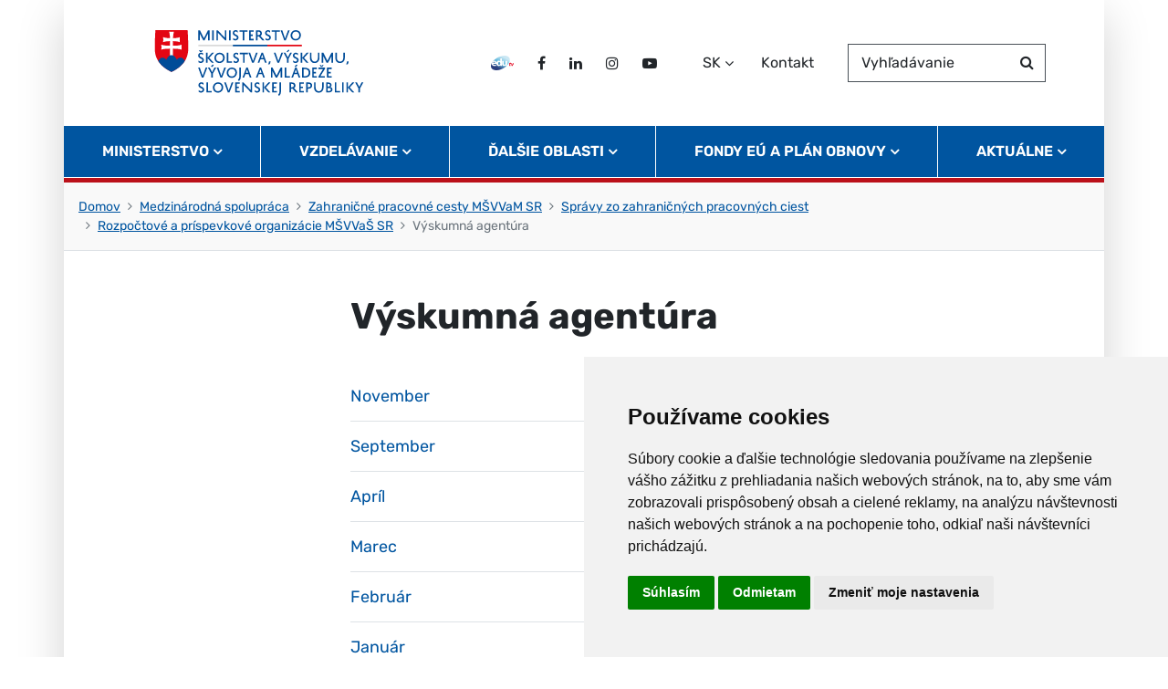

--- FILE ---
content_type: text/html; charset=UTF-8
request_url: https://www.minedu.sk/vyskumna-agentura/
body_size: 35535
content:

<!DOCTYPE html>
<!--[if lt IE 7 ]><html class="ie ie6 no-js" lang="sk"> <![endif]-->
<!--[if IE 7 ]><html class="ie ie7 no-js" lang="sk"> <![endif]-->
<!--[if IE 8 ]><html class="ie ie8 no-js" lang="sk"> <![endif]-->
<!--[if IE 9 ]><html class="ie ie9 no-js" lang="sk"> <![endif]-->
<!--[if (gte IE 10)|!(IE)]><!--><html class="no-js" lang="sk"> <!--<![endif]-->
<head>
<meta charset="utf-8" />
<meta name="generator" content="SysCom Content Management System (www.syscom.sk)" />
<meta name="viewport" content="width=device-width, initial-scale=1, shrink-to-fit=no" />
<link href="/assets/default/css/bundle.min.css?v=1.2.1" type="text/css" rel="stylesheet" />
<title>Výskumná agentúra | Ministerstvo školstva, výskumu, vývoja a mládeže Slovenskej republiky</title>
<script src="/assets/default/js/bundle.js?v=1.2.1"></script>
<meta name="theme-color" content="#2c2d2d">
<meta name="google-translate-customization" content="1aeebcf752e0ea35-9e8de668c67219ed-g77b6fb7e3199735a-d">

<script src="https://code.jquery.com/jquery-3.6.1.min.js" integrity="sha256-o88AwQnZB+VDvE9tvIXrMQaPlFFSUTR+nldQm1LuPXQ=" crossorigin="anonymous"></script>

<script type="text/javascript" src="//www.freeprivacypolicy.com/public/cookie-consent/4.0.0/cookie-consent.js"></script>
<script type="text/javascript">
document.addEventListener('DOMContentLoaded', function () {
cookieconsent.run({"notice_banner_type":"simple","consent_type":"express","palette":"light","language":"sk","page_load_consent_levels":["strictly-necessary"],"notice_banner_reject_button_hide":false,"preferences_center_close_button_hide":false,"page_refresh_confirmation_buttons":false,"website_name":"Ministerstvo školstva, výskumu, vývoja a mládeže Slovenskej republiky."});
});
</script>

<!-- Google Analytics -->
<script async src="https://www.googletagmanager.com/gtag/js?id=G-3YDR57X5KB" type="text/plain" cookie-consent="tracking"></script>
<script type="text/plain" cookie-consent="tracking">
  window.dataLayer = window.dataLayer || [];
  function gtag(){dataLayer.push(arguments);}
  gtag('js', new Date());

  gtag('config', 'G-3YDR57X5KB');   

</script>
<!-- end of Google Analytics-->

<style>
.navbar .nav-main .nav-link {
    padding: 15px;
}
@media (min-width: 992px) and (max-width: 1199.98px) {
    .navbar .nav-main .nav-link {
        font-size: 0.9375rem;
    }
}
</style>
</head>
<body class="sub artpro-1 art-19918 lang-sk">

    <div class="offcanvas offcanvas-start" tabindex="-1" id="offcanvas" aria-labelledby="offnavLabel">
        <div class="offcanvas-header row gx-2 border-bottom border-danger border-5">
    
            <div class="col-auto">
                <div class="header__branding">
                    <span class="visually-hidden" id="offnavLabel">Navigácia</span>
                    <a href="http://www.minedu.sk/" aria-label="Na úvodnú stránku">
                        <img src="/assets/default/img/logo-minedu-sk.svg" width="300" height="42" class="header__logo" alt="Ministerstvo školstva, výskumu, vývoja a mládeže Slovenskej republiky">
                    </a>
                </div>
            </div>
            <div class="col-auto ms-auto">
                <button class="header__toggle-menu off-close btn" type="button"
                    aria-label="Zavrieť navigáciu" aria-controls="offcanvas" aria-expanded="true" data-bs-dismiss="offcanvas">
                    <i class="fa fa-times me-2" aria-hidden="true"></i>Zavrieť
                </button>
            </div>
        </div>
        <div class="offcanvas-body">
            <div class="row header mb-4">
                <div class="col">
                    <!-- search -->
                    <div class="search-form">
                        <div class="row gx-1">
                            <div class="col">
                                <form action="http://www.minedu.sk/vysledky-vyhladavania/" method="get">
                                    <div class="form-floating">
                                        <input type="text" name="search" class="form-control" id="headerSearchInputOffcanvas" placeholder="Vyhľadávanie">
                                        <label for="headerSearchInputOffcanvas">Vyhľadávanie</label>
                                        <button class="btn" type="submit">
                                            <i class="fa fa-search" aria-hidden="true"></i>
                                            <span class="visually-hidden">Hľadať</span>
                                        </button>
                                    </div>
                                </form>
                            </div>
                        </div>
                    </div>
                    <!-- / search -->
                </div>
                <div class="col-auto">
                    <!-- lang -->
                    <div class="btn-group dropdown -lang">
                        <button class="btn dropdown-toggle" type="button" id="ddHeaderLang2" data-bs-toggle="dropdown"
                            aria-label="Zvoľte jazyk" aria-expanded="false">
                            SK
                        </button>
                        <ul class="dropdown-menu dropdown-menu-end dropdown-menu-lg-start" aria-labelledby="ddHeaderLang2">
                            <li>
                                <a class="dropdown-item" hreflang="sk" lang="sk" href="http://www.minedu.sk/">
                                    SK
                                </a>
                                <a class="dropdown-item" hreflang="en" lang="en" href="http://www.minedu.sk/about-the-ministry/">
                                    EN
                                </a>
                            </li>
                        </ul>
                    </div>
                    <!-- / lang -->
                </div>
            </div>
            <ul class="offnav"><li class="offnav__item -has-sub"><a href="#offMnuItem-c-1" class="offnav__link collapsed -level-1" role="button" id="offMnuItem-1" data-bs-toggle="collapse" aria-expanded="false" aria-controls="offMnuItem-c-1">Ministerstvo</a><div class="collapse" id="offMnuItem-c-1" aria-labelledby="offMnuItem-1"><ul class="offnav__sub"><li><a href="http://www.minedu.sk/statut-a-organizacny-poriadok-msvvam-sr/" class="-level-2">Štatút a organizačný poriadok</a></li><li><a href="http://www.minedu.sk/vedenie-ministerstva-skolstva-vyskumu-vyvoja-a-mladeze-sr/" class="-level-2"> Vedenie MŠVVaM SR</a></li><li><a href="http://www.minedu.sk/rozpocet-ministerstva-skolstva-vyskumu-vyvoja-a-mladeze-sr/" class="-level-2">Rozpočet MŠVVaM SR</a></li><li><a href="http://www.minedu.sk/dokumenty-a-materialy/" class="-level-2">Dokumenty a materiály</a></li><li><a href="http://www.minedu.sk/legislativa/" class="-level-2">Legislatíva</a></li><li><a href="http://www.minedu.sk/poradne-organy/" class="-level-2">Poradné orgány</a></li><li><a href="http://www.minedu.sk/organizacie-rezortu/" class="-level-2">Organizácie rezortu</a></li><li><a href="http://www.minedu.sk/osobny-urad-ministerstva-skolstva-vyskumu-vyvoja-a-mladeze-sr/" class="-level-2">Osobný úrad MŠVVaM SR</a></li><li><a href="http://www.minedu.sk/vyberove-konania/" class="-level-2">Výberové konania</a></li><li><a href="http://www.minedu.sk/informatizacia-a-digitalizacia-skolstva/" class="-level-2">Informatizácia školstva</a></li><li><a href="http://www.minedu.sk/povinne-zverejnovane-materialy/" class="-level-2">Povinne zverejňované materiály</a></li><li><a href="http://www.minedu.sk/slobodny-pristup-k-informaciam/" class="-level-2">Slobodný prístup k informáciam</a></li><li><a href="http://www.minedu.sk/eduoko-proti-korupcii/" class="-level-2">EDUOKO proti korupcii</a></li><li><a href="http://www.minedu.sk/vybor-pre-vyskum-vzdelavanie-a-vychovu-v-oblasti-ludskych-prav-a-rozvojoveho-vzdelavania/" class="-level-2"> Výbor pre výskum, vzdelávanie a výchovu v oblasti ľudských práv a rozvojového vzdelávania</a></li><li><a href="http://www.minedu.sk/logo/" class="-level-2">Logo</a></li></ul></div></li><li class="offnav__item -has-sub"><a href="#offMnuItem-c-2" class="offnav__link collapsed -level-1" role="button" id="offMnuItem-2" data-bs-toggle="collapse" aria-expanded="false" aria-controls="offMnuItem-c-2">Vzdelávanie</a><div class="collapse" id="offMnuItem-c-2" aria-labelledby="offMnuItem-2"><ul class="offnav__sub"><li><a href="http://www.minedu.sk/predprimarne-vzdelavanie/" class="-level-2">Predprimárne vzdelávanie</a></li><li><a href="http://www.minedu.sk/vychova-a-vzdelavanie-v-zakladnych-skolach/" class="-level-2">Základné vzdelávanie</a></li><li><a href="http://www.minedu.sk/vychova-a-vzdelavanie-v-strednych-skolach/" class="-level-2">Stredné vzdelávanie</a></li><li><a href="http://www.minedu.sk/vysoke-skolstvo/" class="-level-2">Vysokoškolské vzdelávanie</a></li><li><a href="http://www.minedu.sk/narodnostne-skolstvo/" class="-level-2">Národnostné vzdelávanie</a></li><li><a href="http://www.minedu.sk/195-sk/celozivotne-vzdelavanie-vzdelavanie-dospelych/" class="-level-2">Celoživotné vzdelávanie</a></li><li><a href="http://www.minedu.sk/mladez/" class="-level-2">Mládež</a></li><li><a href="http://www.minedu.sk/specialne-a-inkluzivne-vzdelavanie/" class="-level-2">Špeciálne a inkluzívne vzdelávanie</a></li><li><a href="http://www.minedu.sk/vychova-a-vzdelavanie-v-zakladnych-umeleckych-skolach/" class="-level-2">Základné umelecké školy</a></li><li><a href="http://www.minedu.sk/vzdelavanie-v-jazykovych-skolach/" class="-level-2">Jazykové školy</a></li><li><a href="http://www.minedu.sk/vychova-a-vzdelavanie-v-sukromnych-a-cirkevnych-skolach/" class="-level-2">Súkromné a cirkevné školy</a></li><li><a href="http://www.minedu.sk/dalsie-oblasti-vzdelavania/" class="-level-2">Ďalšie oblasti vzdelávania</a></li></ul></div></li><li class="offnav__item -has-sub"><a href="#offMnuItem-c-3" class="offnav__link collapsed -level-1" role="button" id="offMnuItem-3" data-bs-toggle="collapse" aria-expanded="false" aria-controls="offMnuItem-c-3">Ďalšie oblasti</a><div class="collapse" id="offMnuItem-c-3" aria-labelledby="offMnuItem-3"><ul class="offnav__sub"><li><a href="http://www.minedu.sk/veda-a-technika/" class="-level-2">Veda a technika</a></li><li><a href="http://www.minedu.sk/182-sk/medzinarodna-spolupraca/" class="-level-2">Medzinárodná spolupráca</a></li><li><a href="http://www.minedu.sk/institut-vzdelavacej-politiky/" class="-level-2">Inštitút vzdelávacej politiky</a></li><li><a href="http://www.minedu.sk/zdravie-a-pohybove-aktivity/" class="-level-2">Zdravie a pohybové aktivity</a></li><li><a href="http://www.minedu.sk/otvorene-data-msvvam/" class="-level-2">Otvorené dáta MŠVVaM</a></li></ul></div></li><li class="offnav__item -has-sub"><a href="#offMnuItem-c-4" class="offnav__link collapsed -level-1" role="button" id="offMnuItem-4" data-bs-toggle="collapse" aria-expanded="false" aria-controls="offMnuItem-c-4">Fondy EÚ a Plán obnovy</a><div class="collapse" id="offMnuItem-c-4" aria-labelledby="offMnuItem-4"><ul class="offnav__sub"><li><a href="http://www.minedu.sk/strukturalne-fondy-eu/" class="-level-2">Štrukturálne fondy EÚ</a></li><li><a href="http://www.minedu.sk/boj-proti-podvodom-pri-ochrane-financnych-zaujmov-eu-v-sr/" class="-level-2">Boj proti podvodom pri ochrane finančných záujmov EÚ v SR</a></li><li><a href="http://www.minedu.sk/plan-obnovy-a-odolnosti-sr/" class="-level-2">Plán obnovy</a></li><li><a href="http://www.minedu.sk/eduoko-proti-korupcii/" class="-level-2">EDUOKO proti korupcii</a></li></ul></div></li><li class="offnav__item -has-sub"><a href="#offMnuItem-c-5" class="offnav__link collapsed -level-1" role="button" id="offMnuItem-5" data-bs-toggle="collapse" aria-expanded="false" aria-controls="offMnuItem-c-5">Aktuálne</a><div class="collapse" id="offMnuItem-c-5" aria-labelledby="offMnuItem-5"><ul class="offnav__sub"><li><a href="http://www.minedu.sk/aktuality/" class="-level-2">Aktuality</a></li><li><a href="http://www.minedu.sk/29012-sk/vyzvy/" class="-level-2">Výzvy</a></li><li><a href="http://www.minedu.sk/financovanie-skolstva/" class="-level-2">Financovanie školstva</a></li><li><a href="http://www.minedu.sk/np-edit/" class="-level-2">NP edIT</a></li><li><a href="https://ukrajina.minedu.sk" class="-level-2">Situácia na Ukrajine</a></li><li><a href="http://www.minedu.sk/blogy-a-reportaze/" class="-level-2">Blogy a reportáže</a></li></ul></div></li></ul>

            <div class="mt-auto pt-3 border-top">
                <!-- social -->
                <ul class="d-flex list-unstyled list-social mb-0">
                    <li>
                        <a href="https://viki.iedu.sk/resources/browser/edu-tv" title="edu TV" class="btn">
                            <img src="/assets/default/img/edu-tv.svg" alt="edu TV" aria-hidden="true">
                            <span class="visually-hidden">EDU TV</span>
                        </a>
                    </li>
                    <li>
                        <a href="https://www.facebook.com/minedu.sk/" title="Facebook" class="btn">
                            <i class="fa fa-facebook" aria-hidden="true"></i>
                            <span class="visually-hidden">Facebook</span>
                        </a>
                    </li>
                    <li>
                        <a href="https://www.linkedin.com/company/ministerstvo-školstva-vedy-výskumu-a-športu-slovenskej-republiky" title="LinkedIn" class="btn">
                            <i class="fa fa-linkedin" aria-hidden="true"></i>
                            <span class="visually-hidden">LinkedIn</span>
                        </a>
                    </li>
                    <li>
                        <a href="https://www.instagram.com/ministerstvoskolstva/" title="Instagram" class="btn">
                            <i class="fa fa-instagram" aria-hidden="true"></i>
                            <span class="visually-hidden">Instagram</span>
                        </a>
                    </li>
                    <li>
                        <a href="https://www.youtube.com/channel/UChe5Ua4t6WAYi2fhopFsSZQ" title="Twitter" class="btn">
                            <i class="fa fa-youtube-play" aria-hidden="true"></i>
                            <span class="visually-hidden">Twitter</span>
                        </a>
                    </li>
                    <li>
                        <a href="http://www.minedu.sk/kontakty/" class="btn">Kontakt</a>
                    </li>
                </ul>
                <!-- / social -->
            </div>
        </div>
    </div>

    <div id="wrap" class="container px-0">
        <header id="header" class="header">
            <nav class="header-navbar border-bottom border-danger border-5">
                <div class="row g-0 header__top align-items-center">
                    <div class="col-auto theme-inner-ps">
                        <a class="header__branding" href="http://www.minedu.sk/" aria-label="Ministerstvo školstva, výskumu, vývoja a mládeže Slovenskej republiky">
                            <h1>
                                <img src="/assets/default/img/logo-minedu-sk.svg" width="300" height="42" class="header__logo" alt="Ministerstvo školstva, výskumu, vývoja a mládeže Slovenskej republiky">
                            </h1>
                        </a>
                        <a class="visually-hidden-focusable" href="#page">Skočiť na obsah</a>
                    </div>
            
                    <div class="col-auto ms-auto theme-inner-pe d-none d-lg-flex">
                        <div class="row align-items-center">
                            <div class="col-auto">
                                <!-- social -->
                                <ul class="d-flex list-unstyled list-social mb-0">
                                    <li>
                                        <a href="https://viki.iedu.sk/resources/browser/edu-tv" title="edu TV" class="btn">
                                            <img src="/assets/default/img/edu-tv.svg" alt="edu TV" aria-hidden="true">
                                            <span class="visually-hidden">EDU TV</span>
                                        </a>
                                    </li>
                                    <li>
                                        <a href="https://www.facebook.com/minedu.sk/" title="Facebook" class="btn">
                                            <i class="fa fa-facebook" aria-hidden="true"></i>
                                            <span class="visually-hidden">Facebook</span>
                                        </a>
                                    </li>
                                    <li>
                                        <a href="https://www.linkedin.com/company/ministerstvo-školstva-vedy-výskumu-a-športu-slovenskej-republiky" title="LinkedIn" class="btn">
                                            <i class="fa fa-linkedin" aria-hidden="true"></i>
                                            <span class="visually-hidden">LinkedIn</span>
                                        </a>
                                    </li>
                                    <li>
                                        <a href="https://www.instagram.com/ministerstvoskolstva/" title="Instagram" class="btn">
                                            <i class="fa fa-instagram" aria-hidden="true"></i>
                                            <span class="visually-hidden">Instagram</span>
                                        </a>
                                    </li>
                                    <li>
                                        <a href="https://www.youtube.com/channel/UChe5Ua4t6WAYi2fhopFsSZQ" title="Twitter" class="btn">
                                            <i class="fa fa-youtube-play" aria-hidden="true"></i>
                                            <span class="visually-hidden">Twitter</span>
                                        </a>
                                    </li>
                                </ul>
                                <!-- / social -->
                            </div>
                            <div class="col-auto">
                                <!-- lang -->
                                <div class="btn-group dropdown -lang">
                                    <button class="btn dropdown-toggle" type="button" id="ddHeaderLang" data-bs-toggle="dropdown"
                                        aria-label="Zvoľte jazyk" aria-expanded="false">
                                        SK
                                    </button>
                                    <ul class="dropdown-menu dropdown-menu-end dropdown-menu-lg-start" aria-labelledby="ddHeaderLang">
                                        <li>
                                            <a class="dropdown-item" hreflang="sk" lang="sk" href="/">
                                                SK
                                            </a>
                                        </li>
                                        <li>
                                            <a class="dropdown-item" hreflang="en" lang="en" href="http://www.minedu.sk/about-the-ministry/">
                                                EN
                                            </a>
                                        </li>
                                    </ul>
                                </div>
                                <!-- / lang -->
                                <a href="http://www.minedu.sk/kontakty/" class="btn">Kontakt</a>
                            </div>
                            <div class="col-auto">
                                <!-- search -->
                                <div class="search-form">
                                    <div class="row gx-1">
                                        <div class="col">
                                            <form action="http://www.minedu.sk/vysledky-vyhladavania/" method="get">
                                                <div class="form-floating">
                                                    <input type="text" name="search" class="form-control" id="headerSearchInput" placeholder="Vyhľadávanie">
                                                    <label for="headerSearchInput">Vyhľadávanie</label>
                                                    <button class="btn" type="submit">
                                                        <i class="fa fa-search" aria-hidden="true"></i>
                                                        <span class="visually-hidden">Hľadať</span>
                                                    </button>
                                                </div>
                                            </form>
                                        </div>
                                    </div>
                                </div>
                                <!-- / search -->
                            </div>
                        </div>
                    </div>
            
                    <div class="col-auto ms-auto d-lg-none">
                        <button id="toggleOffcanvas" class="header__toggle-menu btn d-lg-none" type="button"
                            aria-label="Prepnúť navigáciu" data-bs-toggle="offcanvas" data-bs-target="#offcanvas" aria-controls="offcanvas">
                            <i class="fa fa-bars fa-2x" aria-hidden="true"></i>
                        </button>
                    </div>
            
                </div>
            
                <!-- nav -->
                <ul class="nav d-none d-lg-flex"><li class="nav-item dropdown"><a href="#" class="nav-link dropdown-toggle" role="button" id="mnuItem-1" data-bs-toggle="dropdown" aria-expanded="false">Ministerstvo</a><div class="dropdown-menu" aria-labelledby="mnuItem-1"><div class="container"><ul><li><a href="http://www.minedu.sk/statut-a-organizacny-poriadok-msvvam-sr/">Štatút a organizačný poriadok</a></li><li><a href="http://www.minedu.sk/vedenie-ministerstva-skolstva-vyskumu-vyvoja-a-mladeze-sr/"> Vedenie MŠVVaM SR</a></li><li><a href="http://www.minedu.sk/rozpocet-ministerstva-skolstva-vyskumu-vyvoja-a-mladeze-sr/">Rozpočet MŠVVaM SR</a></li><li><a href="http://www.minedu.sk/dokumenty-a-materialy/">Dokumenty a materiály</a></li><li><a href="http://www.minedu.sk/legislativa/">Legislatíva</a></li><li><a href="http://www.minedu.sk/poradne-organy/">Poradné orgány</a></li><li><a href="http://www.minedu.sk/organizacie-rezortu/">Organizácie rezortu</a></li><li><a href="http://www.minedu.sk/osobny-urad-ministerstva-skolstva-vyskumu-vyvoja-a-mladeze-sr/">Osobný úrad MŠVVaM SR</a></li><li><a href="http://www.minedu.sk/vyberove-konania/">Výberové konania</a></li><li><a href="http://www.minedu.sk/informatizacia-a-digitalizacia-skolstva/">Informatizácia školstva</a></li><li><a href="http://www.minedu.sk/povinne-zverejnovane-materialy/">Povinne zverejňované materiály</a></li><li><a href="http://www.minedu.sk/slobodny-pristup-k-informaciam/">Slobodný prístup k informáciam</a></li><li><a href="http://www.minedu.sk/eduoko-proti-korupcii/">EDUOKO proti korupcii</a></li><li><a href="http://www.minedu.sk/vybor-pre-vyskum-vzdelavanie-a-vychovu-v-oblasti-ludskych-prav-a-rozvojoveho-vzdelavania/"> Výbor pre výskum, vzdelávanie a výchovu v oblasti ľudských práv a rozvojového vzdelávania</a></li><li><a href="http://www.minedu.sk/logo/">Logo</a></li></ul></div></div></li><li class="nav-item dropdown"><a href="#" class="nav-link dropdown-toggle" role="button" id="mnuItem-2" data-bs-toggle="dropdown" aria-expanded="false">Vzdelávanie</a><div class="dropdown-menu" aria-labelledby="mnuItem-2"><div class="container"><ul><li><a href="http://www.minedu.sk/predprimarne-vzdelavanie/">Predprimárne vzdelávanie</a></li><li><a href="http://www.minedu.sk/vychova-a-vzdelavanie-v-zakladnych-skolach/">Základné vzdelávanie</a></li><li><a href="http://www.minedu.sk/vychova-a-vzdelavanie-v-strednych-skolach/">Stredné vzdelávanie</a></li><li><a href="http://www.minedu.sk/vysoke-skolstvo/">Vysokoškolské vzdelávanie</a></li><li><a href="http://www.minedu.sk/narodnostne-skolstvo/">Národnostné vzdelávanie</a></li><li><a href="http://www.minedu.sk/195-sk/celozivotne-vzdelavanie-vzdelavanie-dospelych/">Celoživotné vzdelávanie</a></li><li><a href="http://www.minedu.sk/mladez/">Mládež</a></li><li><a href="http://www.minedu.sk/specialne-a-inkluzivne-vzdelavanie/">Špeciálne a inkluzívne vzdelávanie</a></li><li><a href="http://www.minedu.sk/vychova-a-vzdelavanie-v-zakladnych-umeleckych-skolach/">Základné umelecké školy</a></li><li><a href="http://www.minedu.sk/vzdelavanie-v-jazykovych-skolach/">Jazykové školy</a></li><li><a href="http://www.minedu.sk/vychova-a-vzdelavanie-v-sukromnych-a-cirkevnych-skolach/">Súkromné a cirkevné školy</a></li><li><a href="http://www.minedu.sk/dalsie-oblasti-vzdelavania/">Ďalšie oblasti vzdelávania</a></li></ul></div></div></li><li class="nav-item dropdown"><a href="#" class="nav-link dropdown-toggle" role="button" id="mnuItem-3" data-bs-toggle="dropdown" aria-expanded="false">Ďalšie oblasti</a><div class="dropdown-menu" aria-labelledby="mnuItem-3"><div class="container"><ul><li><a href="http://www.minedu.sk/veda-a-technika/">Veda a technika</a></li><li><a href="http://www.minedu.sk/182-sk/medzinarodna-spolupraca/">Medzinárodná spolupráca</a></li><li><a href="http://www.minedu.sk/institut-vzdelavacej-politiky/">Inštitút vzdelávacej politiky</a></li><li><a href="http://www.minedu.sk/zdravie-a-pohybove-aktivity/">Zdravie a pohybové aktivity</a></li><li><a href="http://www.minedu.sk/otvorene-data-msvvam/">Otvorené dáta MŠVVaM</a></li></ul></div></div></li><li class="nav-item dropdown"><a href="#" class="nav-link dropdown-toggle" role="button" id="mnuItem-4" data-bs-toggle="dropdown" aria-expanded="false">Fondy EÚ a Plán obnovy</a><div class="dropdown-menu" aria-labelledby="mnuItem-4"><div class="container"><ul><li><a href="http://www.minedu.sk/strukturalne-fondy-eu/">Štrukturálne fondy EÚ</a></li><li><a href="http://www.minedu.sk/boj-proti-podvodom-pri-ochrane-financnych-zaujmov-eu-v-sr/">Boj proti podvodom pri ochrane finančných záujmov EÚ v SR</a></li><li><a href="http://www.minedu.sk/plan-obnovy-a-odolnosti-sr/">Plán obnovy</a></li><li><a href="http://www.minedu.sk/eduoko-proti-korupcii/">EDUOKO proti korupcii</a></li></ul></div></div></li><li class="nav-item dropdown"><a href="#" class="nav-link dropdown-toggle" role="button" id="mnuItem-5" data-bs-toggle="dropdown" aria-expanded="false">Aktuálne</a><div class="dropdown-menu" aria-labelledby="mnuItem-5"><div class="container"><ul><li><a href="http://www.minedu.sk/aktuality/">Aktuality</a></li><li><a href="http://www.minedu.sk/29012-sk/vyzvy/">Výzvy</a></li><li><a href="http://www.minedu.sk/financovanie-skolstva/">Financovanie školstva</a></li><li><a href="http://www.minedu.sk/np-edit/">NP edIT</a></li><li><a href="https://ukrajina.minedu.sk">Situácia na Ukrajine</a></li><li><a href="http://www.minedu.sk/blogy-a-reportaze/">Blogy a reportáže</a></li></ul></div></div></li></ul>
                <!-- / nav -->

            </nav>
        </header>

        <ol class="breadcrumb"><li class="breadcrumb-item"><a href="http://www.minedu.sk/">Domov</a></li><li class="breadcrumb-item"><a href="http://www.minedu.sk/182-sk/medzinarodna-spolupraca/">Medzinárodná spolupráca</a></li><li class="breadcrumb-item"><a href="http://www.minedu.sk/zahranicne-pracovne-cesty-msvvam-sr/">Zahraničné pracovné cesty MŠVVaM SR</a></li><li class="breadcrumb-item"><a href="http://www.minedu.sk/spravy-zo-zahranicnych-pracovnych-ciest/">Správy zo zahraničných pracovných ciest</a></li><li class="breadcrumb-item"><a href="http://www.minedu.sk/rozpoctove-a-prispevkove-organizacie-msvvas-sr/">Rozpočtové a príspevkové organizácie MŠVVaŠ SR</a></li><li class="breadcrumb-item active" aria-current="page"><span>Výskumná agentúra</span></li></ol>

        <main id="page">
            <article class="post">

    <div class="post__container">

        <div class="container">
            <header class="post__header">
                <h1 class="post__title">Výskumná agentúra</h1>
            </header>
            <!-- perex -->
        </div>
    </div>
    <!-- linky -->
    <div class="post__container">
        <div class="container">
            <div class="post__body">
                
    
                <!-- accordeon -->
                
                <ul class="list-arrows">
<li><a href="http://www.minedu.sk/21144-sk/november/">November </a></li>
<li><a href="http://www.minedu.sk/21062-sk/september/">September </a></li>
<li><a href="http://www.minedu.sk/19922-sk/april/">Apríl</a></li>
<li><a href="http://www.minedu.sk/19921-sk/marec/">Marec</a></li>
<li><a href="http://www.minedu.sk/19920-sk/februar/">Február</a></li>
<li><a href="http://www.minedu.sk/19919-sk/januar/">Január</a></li>
</ul>
   
    
                
            </div>
        </div>

    </div>

</article>

            <a href="#header" class="visually-hidden-focusable">Skočiť na začiatok stránky</a>
        </main>

        <div class="container text-end">
            <button class="btn btn-success btn-lg -up" id="btnGoToTop" aria-label="Návrat na začiatok stránky" type="button">Návrat hore</button>
        </div>
        <footer id="footer" class="footer">
         
            <!--<div class="feedback">-->
            <!--    <div class="container">-->
            <!--        <div class="row">-->
            <!--            <div class="col-md-auto feedback__col -col-1">-->

            <!--            </div>-->
            <!--            <div class="col-md-auto feedback__col -col-2">-->
            <!--                <button class="btn-link" aria-label="Nahlásenie chyby na stránke" type="button" data-bs-toggle="modal" data-bs-target="#modalBugReport" aria-expanded="false">-->
            <!--                    <span data-aria-hidden="true">Našli ste na stránke chybu?</span>-->
            <!--                </button>-->
            <!--            </div>-->
            <!--        </div>-->
            <!--    </div>-->
            <!--</div>-->

            <!-- modal feedback -->
            <!--<div class="modal fade" id="modalFeedbackQuestion" tabindex="-1" aria-labelledby="modalFeedbackQuestionLabel" aria-hidden="true">-->
            <!--    <div class="modal-dialog modal-lg modal-dialog-centered modal-dialog-scrollable">-->
            <!--        <div class="modal-content">-->
            <!--            <div class="modal-header">-->
            <!--                <h2 class="modal-title" id="modalFeedbackQuestionLabel">Pomôžte nám zlepšiť webové sídlo minedu.sk</h2>-->
            <!--                <button type="button" class="btn-close" data-bs-dismiss="modal" aria-label="Zatvoriť dialógové okno"></button>-->
            <!--            </div>-->
            <!--            <div class="modal-body">-->
            <!--                <p>Aby sme vedeli zlepšiť obsah na tejto stránke, chceli by sme vedieť o Vašej skúsenosti so stránkou. Pošleme Vám link na formulár spätnej väzby. Jeho vyplnenie Vám zaberie iba 2 minúty.</p>-->
            <!--                <a href="#" class="btn btn-success mt-4">Vyplniť formulár</a>-->
            <!--            </div>-->
            <!--        </div>-->
            <!--    </div>-->
            <!--</div>-->
            <!-- / modal feedback -->
            
            <!-- modal bug -->
            <!--<div class="modal fade" id="modalBugReport" tabindex="-1" aria-labelledby="modalBugReportLabel" aria-hidden="true">-->
            <!--    <div class="modal-dialog modal-lg modal-dialog-centered modal-dialog-scrollable">-->
            <!--        <div class="modal-content">-->
            <!--            <div class="modal-header">-->
            <!--                <h2 class="modal-title" id="modalBugReportLabel">Pomôžte nám zlepšiť webové sídlo minedu.sk</h2>-->
            <!--                <button type="button" class="btn-close" data-bs-dismiss="modal" aria-label="Zatvoriť dialógové okno"></button>-->
            <!--            </div>-->
            <!--            <div class="modal-body">-->
            <!--                <p>Prosím, nevpisujte žiadne osobné informácie (meno, kontakt a iné).</p>-->
            <!--                <iframe src="http://www.minedu.sk/upozornenie-na-chybu/" id="iframeBugReport" width="100%"></iframe>-->
            <!--            </div>-->
            <!--        </div>-->
            <!--    </div>-->
            <!--</div>-->
            <!-- / modal bug -->
        

            <div class="footer__body container">
        
                <ul class="list-inline"><li class="list-inline-item"><a href="http://www.minedu.sk/kontakty/">Kontakty</a></li><li class="list-inline-item"><a href="http://www.minedu.sk/mapa-stranky/">Mapa stránky</a></li><li class="list-inline-item"><a href="http://www.minedu.sk/rss/">RSS</a></li><li class="list-inline-item"><a href="http://www.minedu.sk/vyhlasenie-o-pristupnosti/">Vyhlásenie o prístupnosti</a></li><li class="list-inline-item"><a href="javascript:;">Nastavenia cookies</a></li></ul>
        
                <div class="row">
                    <div class="col-md">
        
                        <p>Prevádzkovateľom služby je Ministerstvo školstva, výskumu, vývoja a mládeže Slovenskej republiky.</p>
        
                        <!-- social -->
                        <!--<div class="footer__social mb-3">-->
                        <!--</div>-->
                        <!-- / social -->
        
                        <div class="footer__creator">
                            <a href="https://www.aglo.sk" title="Aglo Solutions (externá webstránka)">Tvorba stránok</a>: Aglo Solutions
                            <span class="d-none d-md-inline"> | </span>
                            <br class="d-md-none">
                            <a href="https://www.syscom.sk" title="SysCom (externá webstránka)">Redakčný systém</a>: SysCom
                        </div>
                    </div>
        
                    <div class="col-md-4 offset-lg-1 mt-4 mt-md-2 text-center text-md-end">
                        <a href="http://www.minedu.sk/" class="footer__logo recolor-dark">
                            <img src="/assets/default/img/logo-minedu-sk-white.svg" alt="Ministerstvo školstva, výskumu, vývoja a mládeže Slovenskej republiky">
                        </a>
                    </div>
                </div>
            </div>
        </footer>
    </div><!-- / #wrap -->

</body>
</html>



--- FILE ---
content_type: image/svg+xml
request_url: https://www.minedu.sk/assets/default/img/edu-tv.svg
body_size: 3781
content:
<?xml version="1.0" encoding="utf-8"?>
<!-- Generator: Adobe Illustrator 22.1.0, SVG Export Plug-In . SVG Version: 6.00 Build 0)  -->
<svg version="1.1" id="Layer_1" xmlns="http://www.w3.org/2000/svg" xmlns:xlink="http://www.w3.org/1999/xlink" x="0px" y="0px"
	 viewBox="0 0 582.1 376.6" style="enable-background:new 0 0 582.1 376.6;" xml:space="preserve">
<style type="text/css">
	.st0{fill:#E1001A;}
	.st1{clip-path:url(#SVGID_2_);fill:url(#SVGID_3_);}
	.st2{clip-path:url(#SVGID_5_);fill:#FFFFFF;}
	.st3{clip-path:url(#SVGID_7_);fill:#FFFFFF;}
</style>
<g>
	<path class="st0" d="M496.1,177.7l-3.6,19.2h14.6l-2.9,15.3h-14.6l-4.6,23.2c-0.6,2.8-1.1,6.3-1.1,8.7c0,3.4,1.4,5.7,5.7,5.7
		c1.8,0,3.8,0,5.6-0.3l-2.4,15.8c-2.5,1-7.6,1.5-11.9,1.5c-12,0-17.8-6.2-17.8-14.7c0-3.8,0.4-7.6,1.4-12.7l5.3-27.3h-11.1l1.9-10.2
		c0.5-2.9,3.1-5.1,6.1-5.1h6.1l1.2-6.4c0.9-4.9,4.7-8.7,9.5-9.8L496.1,177.7z"/>
	<path class="st0" d="M532.6,196.9l3.1,30c0.7,8.4,1.5,13.6,1.8,18.6h0.6c1.7-4.9,3.9-10.1,7.6-18.5l13.9-30.1h22.5l-38.2,68.5
		h-20.4l-11.6-68.5H532.6z"/>
	<g>
		<defs>
			<path id="SVGID_1_" d="M162.4,53.2c-4,2.3-8,4.7-12,7.1C32.9,133.1-28.3,246.8,12.8,319c0,0,0,0,0,0.1c0.1,0.1,0.1,0.3,0.2,0.4
				s0.1,0.2,0.2,0.3c0.9,1.6,1.9,3.2,2.9,4.7c0,0,0,0,0,0.1c0.1,0.1,0.1,0.2,0.2,0.2c18.9,28.2,52.1,44.9,93.1,50.1
				c59.8,7.5,136.2-9.6,208.9-51.5c125.5-72.5,192.3-191.7,149.2-266.3C445.5,19.1,399.3,0,342.6,0C288.2,0,223.9,17.7,162.4,53.2"
				/>
		</defs>
		<clipPath id="SVGID_2_">
			<use xlink:href="#SVGID_1_"  style="overflow:visible;"/>
		</clipPath>
		
			<linearGradient id="SVGID_3_" gradientUnits="userSpaceOnUse" x1="-720.5989" y1="-13652.874" x2="-719.5989" y2="-13652.874" gradientTransform="matrix(-169.1662 306.8596 -306.8596 -169.1662 -4311082.5 -2088458.625)">
			<stop  offset="0" style="stop-color:#CCE8F4"/>
			<stop  offset="4.748600e-02" style="stop-color:#CCE8F4"/>
			<stop  offset="0.5084" style="stop-color:#64BADD"/>
			<stop  offset="0.9609" style="stop-color:#2A3E7D"/>
			<stop  offset="1" style="stop-color:#2A3E7D"/>
		</linearGradient>
		<polygon class="st1" points="672.5,89.1 385.1,610.3 -190,293.3 97.4,-227.9 		"/>
	</g>
	<g>
		<defs>
			<path id="SVGID_4_" d="M162.4,53.2C36.9,125.7-29.9,244.9,13.2,319.5c43.1,74.6,179.8,76.4,305.3,3.9S510.8,131.7,467.7,57.1
				C445.7,19.1,399.5,0,342.8,0C288.2,0,223.9,17.6,162.4,53.2"/>
		</defs>
		<clipPath id="SVGID_5_">
			<use xlink:href="#SVGID_4_"  style="overflow:visible;"/>
		</clipPath>
		<path class="st2" d="M275.7,72.6h-28.3c-7.2,0-13,5.8-13,13v58.7h-0.5c-6-9-18.5-14.9-35-14.9c-26.2,0-49.8,17.7-57.1,49
			c-5.1-26.2-22.4-48.7-57.6-48.7c-46.2,0-67.1,37.2-67.1,70.9c0,41.6,25.8,67.6,70.9,67.6c17.9,0,34.5-2.7,48.1-8.4l-1.7-8.6
			c-1.9-9.9-11.3-16.6-21.3-15c-5.9,0.9-12.2,1.4-19.1,1.4c-19.3,0-36.4-8.1-37.5-25.3h83.7c4.4,34.4,27.7,56.2,56,56.2
			c17.1,0,33.4-7.6,41.6-22.3h0.8l1.6,19.3h36.7c-0.5-9-1.1-24.7-1.1-39.7V72.6H275.7z M56.1,183.9C57.2,173,64.2,157,81.6,157
			c19,0,23.4,16.8,23.4,26.9H56.1z M234.4,206.2c0,3.3-0.3,6.5-0.8,9.5c-2.4,11.7-12.2,19.8-24.2,19.8c-17.1,0-28.2-14.1-28.2-36.7
			c0-20.9,9.5-37.8,28.5-37.8c12.8,0,21.7,9.2,24.2,20.1c0.5,2.4,0.5,5.4,0.5,7.6V206.2z"/>
	</g>
	<g>
		<defs>
			<path id="SVGID_6_" d="M162.4,53.2C36.9,125.7-29.9,244.9,13.2,319.5c43.1,74.6,179.8,76.4,305.3,3.9S510.8,131.7,467.7,57.1
				C445.7,19.1,399.5,0,342.8,0C288.2,0,223.9,17.6,162.4,53.2"/>
		</defs>
		<clipPath id="SVGID_7_">
			<use xlink:href="#SVGID_6_"  style="overflow:visible;"/>
		</clipPath>
		<path class="st3" d="M408.2,222.8v-90.2h-28.3c-7.2,0-13,5.8-13,13v66c0,3.5-0.5,6.5-1.6,9c-2.4,6.5-9.2,14.4-20.6,14.4
			c-14.7,0-20.9-11.7-20.9-31v-71.4h-41.3v77.9c0,41,19.6,57.9,46.7,57.9c23.9,0,36.4-13.6,41.6-21.7h0.8l1.9,18.7h35.9
			C408.8,254.3,408.2,240.2,408.2,222.8"/>
	</g>
</g>
</svg>


--- FILE ---
content_type: image/svg+xml
request_url: https://www.minedu.sk/assets/default/img/logo-minedu-sk.svg
body_size: 17852
content:
<?xml version="1.0" encoding="UTF-8" standalone="no"?>
<!DOCTYPE svg PUBLIC "-//W3C//DTD SVG 1.1//EN" "http://www.w3.org/Graphics/SVG/1.1/DTD/svg11.dtd">
<svg width="100%" height="100%" viewBox="0 0 1702 536" version="1.1" xmlns="http://www.w3.org/2000/svg" xmlns:xlink="http://www.w3.org/1999/xlink" xml:space="preserve" xmlns:serif="http://www.serif.com/" style="fill-rule:evenodd;clip-rule:evenodd;stroke-linejoin:round;stroke-miterlimit:2;">
    <g transform="matrix(1,0,0,1,-272.198,-281.266)">
        <g transform="matrix(4.16667,0,0,4.16667,0,0)">
            <g transform="matrix(1,0,0,1,151.344,177.368)">
                <path d="M0,11C0.925,11.825 2.45,12.525 4.275,12.525C7.55,12.525 10.625,10.375 10.625,6.7C10.625,0.825 2.35,1.45 2.35,-2.225C2.35,-3.825 3.425,-4.95 5.1,-4.95C6.9,-4.95 8.4,-3.575 9.1,-2.55L9.1,-6.375C8.325,-7.05 6.925,-7.725 5.075,-7.725C2.225,-7.725 -0.675,-5.6 -0.675,-2.1C-0.675,3.9 7.525,3.425 7.525,6.825C7.525,8.625 6.2,9.675 4.375,9.675C2.8,9.675 0.875,8.575 0,7.575L0,11ZM25.5,9.4L18.125,9.4L18.125,-7.475L15.125,-7.475L15.125,12.175L25.5,12.175L25.5,9.4ZM27.7,2.45C27.625,7.125 30.625,12.475 37.6,12.55C43.725,12.45 47.875,7.85 47.775,2.05C47.65,-3.875 43.525,-7.55 37.75,-7.6C30.7,-7.575 27.675,-1.6 27.7,2.45M30.825,2.45C30.8,-0.45 32.675,-4.8 37.75,-4.825C41.9,-4.8 44.575,-2.1 44.675,2.175C44.75,6.35 42.05,9.7 37.65,9.775C32.625,9.725 30.75,5.825 30.825,2.45M53.025,-7.475L49.8,-7.475L56.9,12.175L60.05,12.175L67.675,-7.475L64.45,-7.475L58.575,8.725L53.025,-7.475ZM80.474,9.4L74.299,9.4L74.299,3.725L78.674,3.725L78.674,0.95L74.299,0.95L74.299,-4.675L80.474,-4.675L80.474,-7.475L71.299,-7.475L71.299,12.175L80.474,12.175L80.474,9.4ZM101.524,-7.475L101.524,7.175L87.499,-7.475L85.049,-7.475L85.049,12.175L88.049,12.175L88.049,-2.45L102.099,12.175L104.524,12.175L104.524,-7.475L101.524,-7.475ZM109.699,11C110.624,11.825 112.149,12.525 113.974,12.525C117.249,12.525 120.324,10.375 120.324,6.7C120.324,0.825 112.049,1.45 112.049,-2.225C112.049,-3.825 113.124,-4.95 114.799,-4.95C116.599,-4.95 118.099,-3.575 118.799,-2.55L118.799,-6.375C118.024,-7.05 116.624,-7.725 114.774,-7.725C111.924,-7.725 109.024,-5.6 109.024,-2.1C109.024,3.9 117.224,3.425 117.224,6.825C117.224,8.625 115.899,9.675 114.074,9.675C112.499,9.675 110.574,8.575 109.699,7.575L109.699,11ZM124.824,-7.475L124.824,12.175L127.824,12.175L127.824,2.8L136.274,12.175L140.324,12.175L131.299,2.4L140.399,-7.475L136.399,-7.475L127.824,2.2L127.824,-7.475L124.824,-7.475ZM152.949,9.4L146.773,9.4L146.773,3.725L151.148,3.725L151.148,0.95L146.773,0.95L146.773,-4.675L152.949,-4.675L152.949,-7.475L143.773,-7.475L143.773,12.175L152.949,12.175L152.949,9.4ZM157.248,18.725C159.648,16.75 160.973,13.9 160.973,10.375L160.973,-7.475L157.948,-7.475L157.948,10.4C157.923,12.875 157.073,14.975 155.323,16.475L157.248,18.725ZM190.073,12.175L194.298,12.175L186.523,3.625C188.248,2.6 189.323,0.925 189.323,-1.35C189.323,-5.625 186.373,-7.475 181.848,-7.475L177.723,-7.475L177.723,12.175L180.723,12.175L180.723,4.8L181.748,4.8C182.348,4.8 182.923,4.75 183.473,4.675L190.073,12.175ZM180.723,-4.675L181.948,-4.675C184.523,-4.675 186.098,-3.675 186.098,-1.4C186.098,0.975 184.473,2.05 181.873,2.05L180.723,2.05L180.723,-4.675ZM205.847,9.4L199.672,9.4L199.672,3.725L204.047,3.725L204.047,0.95L199.672,0.95L199.672,-4.675L205.847,-4.675L205.847,-7.475L196.672,-7.475L196.672,12.175L205.847,12.175L205.847,9.4ZM214.447,4.8C218.672,4.8 222.022,2.625 222.022,-1.35C222.022,-5.625 219.072,-7.475 214.547,-7.475L210.422,-7.475L210.422,12.175L213.422,12.175L213.422,4.8L214.447,4.8ZM213.422,-4.675L214.647,-4.675C217.222,-4.675 218.797,-3.675 218.797,-1.4C218.797,0.975 217.172,2.05 214.572,2.05L213.422,2.05L213.422,-4.675ZM225.772,-7.475L225.772,1.95C225.772,8.125 228.622,12.55 235.122,12.55C240.597,12.55 244.447,8.3 244.447,1.925L244.447,-7.475L241.447,-7.475L241.447,1.95C241.447,6.85 238.872,9.825 235.122,9.825C230.597,9.825 228.772,5.975 228.772,1.925L228.772,-7.475L225.772,-7.475ZM253.171,12.175C257.196,12.175 261.821,11.25 261.821,6.425C261.821,3.55 259.946,2.025 257.121,1.5C258.946,0.95 259.996,-0.175 259.996,-2.125C259.996,-6.1 256.646,-7.475 252.246,-7.475L249.446,-7.475L249.446,12.175L253.171,12.175ZM258.696,6.475C258.696,9 256.671,9.4 253.546,9.4L252.446,9.4L252.446,3.425L253.646,3.425C256.546,3.425 258.696,3.95 258.696,6.475M252.446,0.65L252.446,-4.7L252.871,-4.7C254.746,-4.7 256.946,-4.2 256.946,-1.975C256.946,-0.15 255.596,0.65 253.271,0.65L252.446,0.65ZM276.696,9.4L269.321,9.4L269.321,-7.475L266.321,-7.475L266.321,12.175L276.696,12.175L276.696,9.4ZM280.621,12.175L283.621,12.175L283.621,-7.475L280.621,-7.475L280.621,12.175ZM289.121,-7.475L289.121,12.175L292.121,12.175L292.121,2.8L300.571,12.175L304.621,12.175L295.596,2.4L304.696,-7.475L300.696,-7.475L292.121,2.2L292.121,-7.475L289.121,-7.475ZM315.671,4.425L322.296,-7.475L318.846,-7.475L314.346,1.4L309.646,-7.475L306.196,-7.475L312.671,4.375L312.671,12.175L315.671,12.175L315.671,4.425Z" style="fill:rgb(0,76,152);fill-rule:nonzero;"/>
            </g>
        </g>
        <g transform="matrix(4.16667,0,0,4.16667,0,0)">
            <g transform="matrix(1,0,0,1,172.418,67.8789)">
                <path d="M0,19.525L0,-0.125L-3,-0.125L-11.025,15.6L-18.775,-0.125L-22.025,-0.125L-22.025,19.525L-19.025,19.525L-19.025,6.65L-12.45,19.525L-9.775,19.525L-3,6.425L-3,19.525L0,19.525ZM5.25,19.525L8.25,19.525L8.25,-0.125L5.25,-0.125L5.25,19.525ZM29.975,-0.125L29.975,14.525L15.95,-0.125L13.5,-0.125L13.5,19.525L16.5,19.525L16.5,4.9L30.55,19.525L32.975,19.525L32.975,-0.125L29.975,-0.125ZM38.224,19.525L41.224,19.525L41.224,-0.125L38.224,-0.125L38.224,19.525ZM46.149,18.35C47.074,19.175 48.599,19.875 50.424,19.875C53.699,19.875 56.774,17.725 56.774,14.05C56.774,8.175 48.499,8.8 48.499,5.125C48.499,3.525 49.574,2.4 51.249,2.4C53.049,2.4 54.549,3.775 55.249,4.8L55.249,0.975C54.474,0.3 53.074,-0.375 51.224,-0.375C48.374,-0.375 45.474,1.75 45.474,5.25C45.474,11.25 53.674,10.775 53.674,14.175C53.674,15.975 52.349,17.025 50.524,17.025C48.949,17.025 47.024,15.925 46.149,14.925L46.149,18.35ZM58.525,2.675L64.925,2.675L64.925,19.525L67.925,19.525L67.925,2.675L74.325,2.675L74.325,-0.125L58.525,-0.125L58.525,2.675ZM86.624,16.75L80.449,16.75L80.449,11.075L84.824,11.075L84.824,8.3L80.449,8.3L80.449,2.675L86.624,2.675L86.624,-0.125L77.449,-0.125L77.449,19.525L86.624,19.525L86.624,16.75ZM103.299,19.525L107.524,19.525L99.749,10.975C101.474,9.95 102.549,8.275 102.549,6C102.549,1.725 99.599,-0.125 95.074,-0.125L90.949,-0.125L90.949,19.525L93.949,19.525L93.949,12.15L94.974,12.15C95.574,12.15 96.149,12.1 96.699,12.025L103.299,19.525ZM93.949,2.675L95.174,2.675C97.749,2.675 99.324,3.675 99.324,5.95C99.324,8.325 97.699,9.4 95.099,9.4L93.949,9.4L93.949,2.675ZM109.449,18.35C110.374,19.175 111.899,19.875 113.724,19.875C116.999,19.875 120.074,17.725 120.074,14.05C120.074,8.175 111.799,8.8 111.799,5.125C111.799,3.525 112.874,2.4 114.549,2.4C116.349,2.4 117.849,3.775 118.549,4.8L118.549,0.975C117.774,0.3 116.374,-0.375 114.524,-0.375C111.674,-0.375 108.774,1.75 108.774,5.25C108.774,11.25 116.974,10.775 116.974,14.175C116.974,15.975 115.649,17.025 113.824,17.025C112.249,17.025 110.324,15.925 109.449,14.925L109.449,18.35ZM121.824,2.675L128.224,2.675L128.224,19.525L131.224,19.525L131.224,2.675L137.624,2.675L137.624,-0.125L121.824,-0.125L121.824,2.675ZM142.349,-0.125L139.124,-0.125L146.224,19.525L149.374,19.525L156.999,-0.125L153.774,-0.125L147.899,16.075L142.349,-0.125ZM158.773,9.8C158.698,14.475 161.698,19.825 168.673,19.9C174.798,19.8 178.948,15.2 178.848,9.4C178.723,3.475 174.598,-0.2 168.823,-0.25C161.773,-0.225 158.748,5.75 158.773,9.8M161.898,9.8C161.873,6.9 163.748,2.55 168.823,2.525C172.973,2.55 175.648,5.25 175.748,9.525C175.823,13.7 173.123,17.05 168.723,17.125C163.698,17.075 161.823,13.175 161.898,9.8" style="fill:rgb(0,76,152);fill-rule:nonzero;"/>
            </g>
        </g>
        <g transform="matrix(4.16667,0,0,4.16667,0,0)">
            <g transform="matrix(-1,0,0,1,368.62,-59.759)">
                <rect x="150.52" y="155.936" width="67.58" height="3.005" style="fill:rgb(218,218,218);"/>
            </g>
        </g>
        <g transform="matrix(4.16667,0,0,4.16667,0,0)">
            <g transform="matrix(-1,0,0,1,503.719,-59.759)">
                <rect x="218.07" y="155.936" width="67.579" height="3.005" style="fill:rgb(0,76,152);"/>
            </g>
        </g>
        <g transform="matrix(4.16667,0,0,4.16667,0,0)">
            <g transform="matrix(-1,0,0,1,638.813,-59.759)">
                <rect x="285.616" y="155.936" width="67.581" height="3.005" style="fill:rgb(227,6,19);"/>
            </g>
        </g>
        <g transform="matrix(4.16667,0,0,4.16667,0,0)">
            <g transform="matrix(1,0,0,1,97.9844,67.6566)">
                <path d="M0,81.7C-13.435,75.227 -32.657,62.38 -32.657,36.968C-32.657,11.556 -31.442,0 -31.442,0L31.443,0C31.443,0 32.66,11.556 32.66,36.968C32.66,62.38 13.438,75.227 0,81.7" style="fill:rgb(227,6,19);fill-rule:nonzero;"/>
            </g>
        </g>
        <g transform="matrix(4.16667,0,0,4.16667,0,0)">
            <clipPath id="_clip1">
                <path d="M129.427,67.656L66.542,67.656C66.542,67.656 65.327,79.213 65.327,104.625C65.327,130.037 84.55,142.884 97.985,149.356C111.423,142.884 130.643,130.037 130.643,104.625C130.643,79.213 129.427,67.656 129.427,67.656Z" clip-rule="nonzero"/>
            </clipPath>
            <g clip-path="url(#_clip1)">
                <g transform="matrix(1,0,0,1,100.859,90.6001)">
                    <path d="M0,7.361C3.638,7.421 10.737,7.564 17.056,5.447C17.056,5.447 16.89,7.712 16.89,10.346C16.89,12.98 17.056,15.241 17.056,15.241C11.261,13.303 4.099,13.262 0,13.314L0,27.349L-5.746,27.349L-5.746,13.314C-9.847,13.262 -17.007,13.303 -22.805,15.241C-22.805,15.241 -22.638,12.98 -22.638,10.346C-22.638,7.712 -22.805,5.447 -22.805,5.447C-16.485,7.564 -9.386,7.421 -5.746,7.361L-5.746,-1.453C-9.062,-1.481 -13.841,-1.323 -19.244,0.485C-19.244,0.485 -19.078,-1.778 -19.078,-4.413C-19.078,-7.046 -19.244,-9.308 -19.244,-9.308C-13.851,-7.505 -9.078,-7.343 -5.763,-7.371C-5.934,-12.952 -7.558,-19.988 -7.558,-19.988C-7.558,-19.988 -4.212,-19.728 -2.875,-19.728C-1.535,-19.728 1.81,-19.988 1.81,-19.988C1.81,-19.988 0.185,-12.952 0.015,-7.371C3.331,-7.343 8.103,-7.505 13.497,-9.308C13.497,-9.308 13.331,-7.046 13.331,-4.413C13.331,-1.778 13.497,0.485 13.497,0.485C8.095,-1.323 3.315,-1.481 0,-1.453L0,7.361Z" style="fill:white;fill-rule:nonzero;"/>
                </g>
                <g transform="matrix(1,0,0,1,97.3948,116.431)">
                    <path d="M0,41.263L-27.842,16.443C-27.842,16.443 -24.285,4.933 -17.335,4.933C-11.815,4.933 -9.8,9.384 -9.8,9.384C-9.8,9.384 -6.176,0 0.59,0C7.359,0 10.983,9.384 10.983,9.384C10.983,9.384 12.997,4.933 18.517,4.933C25.466,4.933 29.024,16.443 29.024,16.443L0,41.263Z" style="fill:rgb(0,76,152);fill-rule:nonzero;"/>
                </g>
            </g>
        </g>
        <g transform="matrix(4.16667,0,0,4.16667,0,0)">
            <g transform="matrix(1,0,0,1,150.777,109.674)">
                <path d="M0,20.725C0.925,21.55 2.45,22.25 4.275,22.25C7.55,22.25 10.625,20.1 10.625,16.425C10.625,10.55 2.35,11.175 2.35,7.5C2.35,5.9 3.425,4.775 5.1,4.775C6.9,4.775 8.4,6.15 9.1,7.175L9.1,3.35C8.325,2.675 6.925,2 5.075,2C2.225,2 -0.675,4.125 -0.675,7.625C-0.675,13.625 7.525,13.15 7.525,16.55C7.525,18.35 6.2,19.4 4.375,19.4C2.8,19.4 0.875,18.3 0,17.3L0,20.725ZM6.175,-2.95L4.75,-0.775L3.3,-2.95L0.825,-2.95L3.4,0.875L6.025,0.875L8.7,-2.95L6.175,-2.95ZM14.625,2.25L14.625,21.9L17.625,21.9L17.625,12.525L26.075,21.9L30.125,21.9L21.1,12.125L30.2,2.25L26.2,2.25L17.625,11.925L17.625,2.25L14.625,2.25ZM31.225,12.175C31.15,16.85 34.15,22.2 41.125,22.275C47.25,22.175 51.4,17.575 51.3,11.775C51.175,5.85 47.05,2.175 41.275,2.125C34.225,2.15 31.2,8.125 31.225,12.175M34.35,12.175C34.325,9.275 36.2,4.925 41.275,4.9C45.425,4.925 48.1,7.625 48.2,11.9C48.275,16.075 45.575,19.425 41.175,19.5C36.15,19.45 34.275,15.55 34.35,12.175M65.7,19.125L58.325,19.125L58.325,2.25L55.325,2.25L55.325,21.9L65.7,21.9L65.7,19.125ZM68.799,20.725C69.725,21.55 71.249,22.25 73.074,22.25C76.35,22.25 79.424,20.1 79.424,16.425C79.424,10.55 71.149,11.175 71.149,7.5C71.149,5.9 72.225,4.775 73.899,4.775C75.699,4.775 77.199,6.15 77.899,7.175L77.899,3.35C77.124,2.675 75.725,2 73.874,2C71.024,2 68.124,4.125 68.124,7.625C68.124,13.625 76.324,13.15 76.324,16.55C76.324,18.35 74.999,19.4 73.174,19.4C71.6,19.4 69.674,18.3 68.799,17.3L68.799,20.725ZM80.925,5.05L87.325,5.05L87.325,21.9L90.325,21.9L90.325,5.05L96.725,5.05L96.725,2.25L80.925,2.25L80.925,5.05ZM101.199,2.25L97.974,2.25L105.074,21.9L108.224,21.9L115.849,2.25L112.624,2.25L106.749,18.45L101.199,2.25ZM123.374,2.25L115.849,21.9L119.074,21.9L121.424,15.225L128.024,15.225L130.349,21.9L133.574,21.9L126.299,2.25L123.374,2.25ZM124.749,5.825L127.049,12.45L122.399,12.45L124.749,5.825ZM137.974,18.85C137.974,21.125 137.499,22.9 136.199,24.625L139.199,24.625C140.599,23.375 141.049,21.075 140.974,18.85L137.974,18.85ZM150.849,2.25L147.624,2.25L154.724,21.9L157.874,21.9L165.499,2.25L162.274,2.25L156.399,18.45L150.849,2.25ZM176.223,14.15L182.848,2.25L179.398,2.25L174.898,11.125L170.198,2.25L166.748,2.25L173.223,14.1L173.223,21.9L176.223,21.9L176.223,14.15ZM177.998,-2.15L176.323,-3.9L172.723,-0.175L174.323,1.35L177.998,-2.15ZM185.523,20.725C186.448,21.55 187.973,22.25 189.798,22.25C193.073,22.25 196.148,20.1 196.148,16.425C196.148,10.55 187.873,11.175 187.873,7.5C187.873,5.9 188.948,4.775 190.623,4.775C192.423,4.775 193.923,6.15 194.623,7.175L194.623,3.35C193.848,2.675 192.448,2 190.598,2C187.748,2 184.848,4.125 184.848,7.625C184.848,13.625 193.048,13.15 193.048,16.55C193.048,18.35 191.723,19.4 189.898,19.4C188.323,19.4 186.398,18.3 185.523,17.3L185.523,20.725ZM200.148,2.25L200.148,21.9L203.148,21.9L203.148,12.525L211.598,21.9L215.648,21.9L206.623,12.125L215.723,2.25L211.723,2.25L203.148,11.925L203.148,2.25L200.148,2.25ZM218.223,2.25L218.223,11.675C218.223,17.85 221.073,22.275 227.573,22.275C233.048,22.275 236.898,18.025 236.898,11.65L236.898,2.25L233.898,2.25L233.898,11.675C233.898,16.575 231.323,19.55 227.573,19.55C223.048,19.55 221.223,15.7 221.223,11.65L221.223,2.25L218.223,2.25ZM263.423,21.9L263.423,2.25L260.423,2.25L252.398,17.975L244.648,2.25L241.398,2.25L241.398,21.9L244.398,21.9L244.398,9.025L250.973,21.9L253.648,21.9L260.423,8.8L260.423,21.9L263.423,21.9ZM267.922,2.25L267.922,11.675C267.922,17.85 270.772,22.275 277.272,22.275C282.747,22.275 286.597,18.025 286.597,11.65L286.597,2.25L283.597,2.25L283.597,11.675C283.597,16.575 281.022,19.55 277.272,19.55C272.747,19.55 270.922,15.7 270.922,11.65L270.922,2.25L267.922,2.25ZM290.747,18.85C290.747,21.125 290.272,22.9 288.972,24.625L291.972,24.625C293.372,23.375 293.822,21.075 293.747,18.85L290.747,18.85Z" style="fill:rgb(0,76,152);fill-rule:nonzero;"/>
            </g>
        </g>
        <g transform="matrix(4.16667,0,0,4.16667,0,0)">
            <g transform="matrix(1,0,0,1,153.428,161.001)">
                <path d="M0,-20.05L-3.225,-20.05L3.875,-0.4L7.025,-0.4L14.65,-20.05L11.425,-20.05L5.55,-3.85L0,-20.05ZM25.375,-8.15L32,-20.05L28.55,-20.05L24.05,-11.175L19.35,-20.05L15.9,-20.05L22.375,-8.2L22.375,-0.4L25.375,-0.4L25.375,-8.15ZM27.15,-24.45L25.475,-26.2L21.875,-22.475L23.475,-20.95L27.15,-24.45ZM36.475,-20.05L33.25,-20.05L40.35,-0.4L43.5,-0.4L51.125,-20.05L47.9,-20.05L42.025,-3.85L36.475,-20.05ZM52.649,-10.125C52.574,-5.45 55.574,-0.1 62.549,-0.025C68.674,-0.125 72.824,-4.725 72.724,-10.525C72.599,-16.45 68.474,-20.125 62.699,-20.175C55.649,-20.15 52.624,-14.175 52.649,-10.125M55.774,-10.125C55.749,-13.025 57.624,-17.375 62.699,-17.4C66.849,-17.375 69.524,-14.675 69.624,-10.4C69.699,-6.225 66.999,-2.875 62.599,-2.8C57.574,-2.85 55.699,-6.75 55.774,-10.125M76.474,6.15C78.874,4.175 80.199,1.325 80.199,-2.2L80.199,-20.05L77.174,-20.05L77.174,-2.175C77.149,0.3 76.299,2.4 74.549,3.9L76.474,6.15ZM90.974,-20.05L83.449,-0.4L86.674,-0.4L89.024,-7.075L95.624,-7.075L97.949,-0.4L101.174,-0.4L93.899,-20.05L90.974,-20.05ZM92.349,-16.475L94.649,-9.85L89.999,-9.85L92.349,-16.475ZM117.198,-20.05L109.673,-0.4L112.898,-0.4L115.248,-7.075L121.848,-7.075L124.173,-0.4L127.398,-0.4L120.123,-20.05L117.198,-20.05ZM118.573,-16.475L120.873,-9.85L116.223,-9.85L118.573,-16.475ZM161.173,-0.4L161.173,-20.05L158.173,-20.05L150.148,-4.325L142.398,-20.05L139.148,-20.05L139.148,-0.4L142.148,-0.4L142.148,-13.275L148.723,-0.4L151.398,-0.4L158.173,-13.5L158.173,-0.4L161.173,-0.4ZM176.547,-3.175L169.172,-3.175L169.172,-20.05L166.172,-20.05L166.172,-0.4L176.547,-0.4L176.547,-3.175ZM186.622,-20.05L179.097,-0.4L182.322,-0.4L184.672,-7.075L191.272,-7.075L193.597,-0.4L196.822,-0.4L189.547,-20.05L186.622,-20.05ZM187.997,-16.475L190.297,-9.85L185.647,-9.85L187.997,-16.475ZM191.072,-24.45L189.397,-26.2L185.797,-22.475L187.397,-20.95L191.072,-24.45ZM203.572,-0.4C211.547,-0.4 216.372,-3.35 216.372,-10.15C216.372,-17.325 211.547,-20.05 203.522,-20.05L200.022,-20.05L200.022,-0.4L203.572,-0.4ZM203.022,-17.25L204.147,-17.25C209.797,-17.25 213.222,-15.45 213.222,-10.325C213.222,-5 209.922,-3.175 204.222,-3.175L203.022,-3.175L203.022,-17.25ZM229.171,-3.175L222.996,-3.175L222.996,-8.85L227.371,-8.85L227.371,-11.625L222.996,-11.625L222.996,-17.25L229.171,-17.25L229.171,-20.05L219.996,-20.05L219.996,-0.4L229.171,-0.4L229.171,-3.175ZM232.271,-17.25L241.221,-17.25L232.246,-2.625L232.246,-0.4L244.996,-0.4L244.996,-3.175L235.971,-3.175L245.071,-17.825L245.071,-20.05L232.271,-20.05L232.271,-17.25ZM239.921,-25.25L238.496,-23.075L237.046,-25.25L234.571,-25.25L237.146,-21.425L239.771,-21.425L242.446,-25.25L239.921,-25.25ZM258.121,-3.175L251.946,-3.175L251.946,-8.85L256.321,-8.85L256.321,-11.625L251.946,-11.625L251.946,-17.25L258.121,-17.25L258.121,-20.05L248.946,-20.05L248.946,-0.4L258.121,-0.4L258.121,-3.175Z" style="fill:rgb(0,76,152);fill-rule:nonzero;"/>
            </g>
        </g>
    </g>
</svg>
